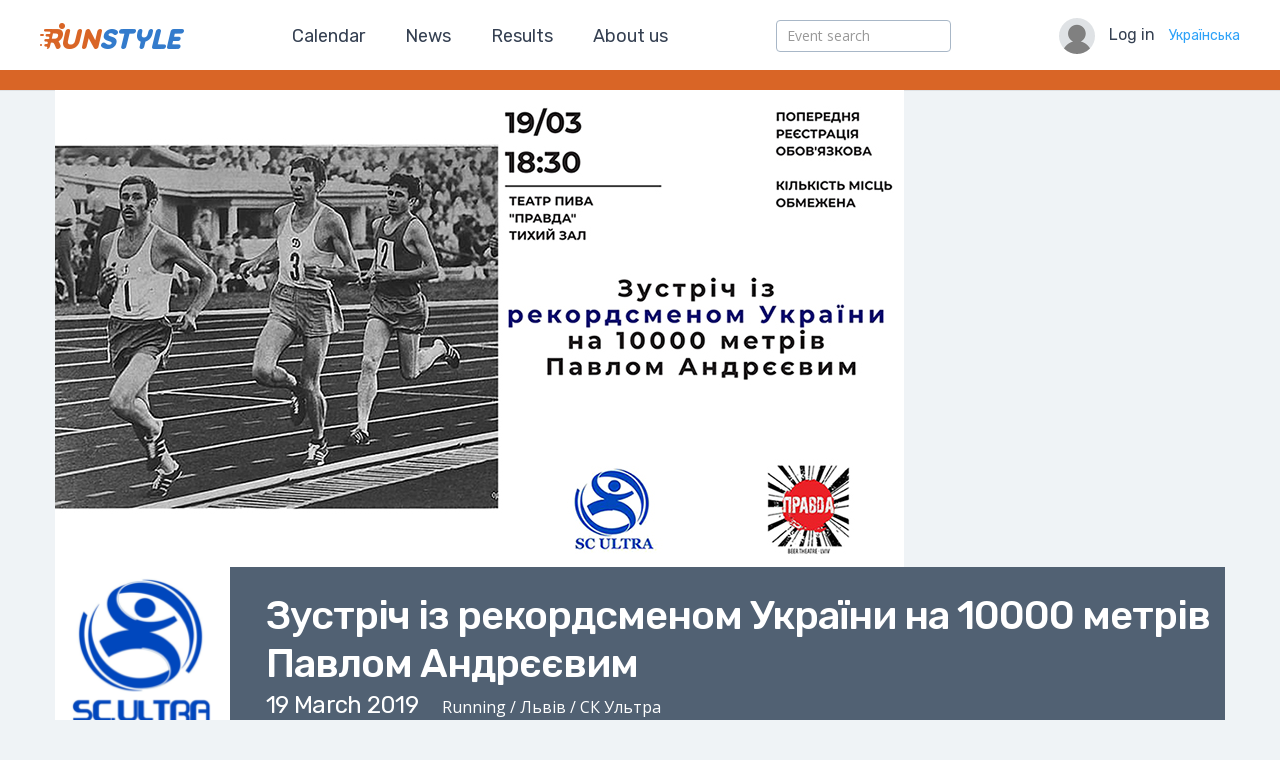

--- FILE ---
content_type: text/html; charset=UTF-8
request_url: https://runstyle.net/en/events/zustrich-iz-rekordsmenom-ukrayiny-na-10000-metriv-pavlom-andryeyevym/
body_size: 10474
content:
<!DOCTYPE html>
<html lang="uk">
  <head><meta content="text/html;charset=UTF-8" http-equiv="Content-type" /><meta content="width=device-width, initial-scale=1" name="viewport" /><meta content="Runstyle — сервіс реєстрації учасників змагань. Оренда спортивного обладнання, проведення спортивних змагань" name="description" /><meta content="результати змагань онлайн, cервіс реєстрації, хронометраж, транспондерна система, результати, медалі, футболки, спортивне обладнання, надувні арки, спортивні змагання" name="keywords" /><!--Google Tag Manager  --><script type="text/javascript">
  //<![CDATA[
(function(w,d,s,l,i){w[l]=w[l]||[];w[l].push({'gtm.start':
new Date().getTime(),event:'gtm.js'});var f=d.getElementsByTagName(s)[0],
j=d.createElement(s),dl=l!='dataLayer'?'&l='+l:'';j.async=true;j.src=
'https://www.googletagmanager.com/gtm.js?id='+i+dl;f.parentNode.insertBefore(j,f);
})(window,document,'script','dataLayer','GTM-KPP8TDT');
  //]]>
</script>
<!--End Google Tag Manager  --><!--Facebook SDK  -->    <div id="fb-root">
</div><script async="" crossorigin="anonymous" defer="defer" nonce="skXYpIGs" src="https://connect.facebook.net/en_US/sdk.js#xfbml=1&version=v12.0&appId=555638831443959&autoLogAppEvents=1">
</script><!--End Facebook SDK  --><link href="/apple-touch-icon-57x57.png" rel="apple-touch-icon-precomposed" sizes="57x57" /><link href="/apple-touch-icon-114x114.png" rel="apple-touch-icon-precomposed" sizes="114x114" /><link href="/apple-touch-icon-72x72.png" rel="apple-touch-icon-precomposed" sizes="72x72" /><link href="/apple-touch-icon-144x144.png" rel="apple-touch-icon-precomposed" sizes="144x144" /><link href="/apple-touch-icon-120x120.png" rel="apple-touch-icon-precomposed" sizes="120x120" /><link href="/apple-touch-icon-152x152.png" rel="apple-touch-icon-precomposed" sizes="152x152" /><link href="/favicon-32x32.png" rel="icon" sizes="32x32" type="image/png" /><link href="/favicon-16x16.png" rel="icon" sizes="16x16" type="image/png" /><meta content="runstyle" name="application-name" /><meta content="#FFFFFF" name="msapplication-TileColor" /><meta content="/mstile-144x144.png" name="msapplication-TileImage" /><title>
  Зустріч із рекордсменом України на 10000 метрів Павлом Андрєєвим &#8211; RunStyle
</title><link href="https://fonts.googleapis.com/css?family=Open+Sans|Rubik:400,500&amp;subset=cyrillic" rel="stylesheet" type="text/css" />  <meta name='robots' content='max-image-preview:large' />
<link rel='dns-prefetch' href='//maps.googleapis.com' />


		<meta property="fb:app_id" content="555638831443959">
		<meta property="og:title" content="Зустріч із рекордсменом України на 10000 метрів Павлом Андрєєвим &#8211; RunStyle"/>
		<meta property="og:description" content="Людина, рекорд якої в Україні не можуть побити вже 46 років! 27 хв. 59,8 сек - такий результат є рекордом України на 10000 метрів! Фіналіст Олімпійських Ігор у Мюнхені-1972! Запрошуємо на зустріч із Павлом Андрєєвим. Готуйте найцікавіші запитання для рекордсмена!"/>
		<meta property="og:type" content="article"/>
		<meta property="og:url" content="https://runstyle.net/en/events/zustrich-iz-rekordsmenom-ukrayiny-na-10000-metriv-pavlom-andryeyevym/"/>
		<meta property="og:site_name" content="RunStyle"/>
		<meta property="og:image" content="https://runstyle.net/wp-content/uploads/2019/01/scultra.png"/>

		<link rel='stylesheet' id='font-awesome-css' href='https://runstyle.net/wp-content/plugins/load-more-products-for-woocommerce/berocket/assets/css/font-awesome.min.css?ver=6.5.7' media='all' />
<link rel='stylesheet' id='wp-block-library-css' href='https://runstyle.net/wp-includes/css/dist/block-library/style.min.css?ver=6.5.7' media='all' />
<link rel='stylesheet' id='svg-flags-core-css-css' href='https://runstyle.net/wp-content/plugins/svg-flags-lite/assets/flag-icon-css/css/flag-icon.min.css?ver=1648119268' media='all' />
<link rel='stylesheet' id='svg-flags-block-css-css' href='https://runstyle.net/wp-content/plugins/svg-flags-lite/assets/css/block.styles.css?ver=https://runstyle.net/wp-content/plugins/svg-flags-lite/assets/css/block.styles.css' media='all' />
<style id='classic-theme-styles-inline-css' type='text/css'>
/*! This file is auto-generated */
.wp-block-button__link{color:#fff;background-color:#32373c;border-radius:9999px;box-shadow:none;text-decoration:none;padding:calc(.667em + 2px) calc(1.333em + 2px);font-size:1.125em}.wp-block-file__button{background:#32373c;color:#fff;text-decoration:none}
</style>
<style id='global-styles-inline-css' type='text/css'>
body{--wp--preset--color--black: #000000;--wp--preset--color--cyan-bluish-gray: #abb8c3;--wp--preset--color--white: #ffffff;--wp--preset--color--pale-pink: #f78da7;--wp--preset--color--vivid-red: #cf2e2e;--wp--preset--color--luminous-vivid-orange: #ff6900;--wp--preset--color--luminous-vivid-amber: #fcb900;--wp--preset--color--light-green-cyan: #7bdcb5;--wp--preset--color--vivid-green-cyan: #00d084;--wp--preset--color--pale-cyan-blue: #8ed1fc;--wp--preset--color--vivid-cyan-blue: #0693e3;--wp--preset--color--vivid-purple: #9b51e0;--wp--preset--gradient--vivid-cyan-blue-to-vivid-purple: linear-gradient(135deg,rgba(6,147,227,1) 0%,rgb(155,81,224) 100%);--wp--preset--gradient--light-green-cyan-to-vivid-green-cyan: linear-gradient(135deg,rgb(122,220,180) 0%,rgb(0,208,130) 100%);--wp--preset--gradient--luminous-vivid-amber-to-luminous-vivid-orange: linear-gradient(135deg,rgba(252,185,0,1) 0%,rgba(255,105,0,1) 100%);--wp--preset--gradient--luminous-vivid-orange-to-vivid-red: linear-gradient(135deg,rgba(255,105,0,1) 0%,rgb(207,46,46) 100%);--wp--preset--gradient--very-light-gray-to-cyan-bluish-gray: linear-gradient(135deg,rgb(238,238,238) 0%,rgb(169,184,195) 100%);--wp--preset--gradient--cool-to-warm-spectrum: linear-gradient(135deg,rgb(74,234,220) 0%,rgb(151,120,209) 20%,rgb(207,42,186) 40%,rgb(238,44,130) 60%,rgb(251,105,98) 80%,rgb(254,248,76) 100%);--wp--preset--gradient--blush-light-purple: linear-gradient(135deg,rgb(255,206,236) 0%,rgb(152,150,240) 100%);--wp--preset--gradient--blush-bordeaux: linear-gradient(135deg,rgb(254,205,165) 0%,rgb(254,45,45) 50%,rgb(107,0,62) 100%);--wp--preset--gradient--luminous-dusk: linear-gradient(135deg,rgb(255,203,112) 0%,rgb(199,81,192) 50%,rgb(65,88,208) 100%);--wp--preset--gradient--pale-ocean: linear-gradient(135deg,rgb(255,245,203) 0%,rgb(182,227,212) 50%,rgb(51,167,181) 100%);--wp--preset--gradient--electric-grass: linear-gradient(135deg,rgb(202,248,128) 0%,rgb(113,206,126) 100%);--wp--preset--gradient--midnight: linear-gradient(135deg,rgb(2,3,129) 0%,rgb(40,116,252) 100%);--wp--preset--font-size--small: 13px;--wp--preset--font-size--medium: 20px;--wp--preset--font-size--large: 36px;--wp--preset--font-size--x-large: 42px;--wp--preset--spacing--20: 0.44rem;--wp--preset--spacing--30: 0.67rem;--wp--preset--spacing--40: 1rem;--wp--preset--spacing--50: 1.5rem;--wp--preset--spacing--60: 2.25rem;--wp--preset--spacing--70: 3.38rem;--wp--preset--spacing--80: 5.06rem;--wp--preset--shadow--natural: 6px 6px 9px rgba(0, 0, 0, 0.2);--wp--preset--shadow--deep: 12px 12px 50px rgba(0, 0, 0, 0.4);--wp--preset--shadow--sharp: 6px 6px 0px rgba(0, 0, 0, 0.2);--wp--preset--shadow--outlined: 6px 6px 0px -3px rgba(255, 255, 255, 1), 6px 6px rgba(0, 0, 0, 1);--wp--preset--shadow--crisp: 6px 6px 0px rgba(0, 0, 0, 1);}:where(.is-layout-flex){gap: 0.5em;}:where(.is-layout-grid){gap: 0.5em;}body .is-layout-flex{display: flex;}body .is-layout-flex{flex-wrap: wrap;align-items: center;}body .is-layout-flex > *{margin: 0;}body .is-layout-grid{display: grid;}body .is-layout-grid > *{margin: 0;}:where(.wp-block-columns.is-layout-flex){gap: 2em;}:where(.wp-block-columns.is-layout-grid){gap: 2em;}:where(.wp-block-post-template.is-layout-flex){gap: 1.25em;}:where(.wp-block-post-template.is-layout-grid){gap: 1.25em;}.has-black-color{color: var(--wp--preset--color--black) !important;}.has-cyan-bluish-gray-color{color: var(--wp--preset--color--cyan-bluish-gray) !important;}.has-white-color{color: var(--wp--preset--color--white) !important;}.has-pale-pink-color{color: var(--wp--preset--color--pale-pink) !important;}.has-vivid-red-color{color: var(--wp--preset--color--vivid-red) !important;}.has-luminous-vivid-orange-color{color: var(--wp--preset--color--luminous-vivid-orange) !important;}.has-luminous-vivid-amber-color{color: var(--wp--preset--color--luminous-vivid-amber) !important;}.has-light-green-cyan-color{color: var(--wp--preset--color--light-green-cyan) !important;}.has-vivid-green-cyan-color{color: var(--wp--preset--color--vivid-green-cyan) !important;}.has-pale-cyan-blue-color{color: var(--wp--preset--color--pale-cyan-blue) !important;}.has-vivid-cyan-blue-color{color: var(--wp--preset--color--vivid-cyan-blue) !important;}.has-vivid-purple-color{color: var(--wp--preset--color--vivid-purple) !important;}.has-black-background-color{background-color: var(--wp--preset--color--black) !important;}.has-cyan-bluish-gray-background-color{background-color: var(--wp--preset--color--cyan-bluish-gray) !important;}.has-white-background-color{background-color: var(--wp--preset--color--white) !important;}.has-pale-pink-background-color{background-color: var(--wp--preset--color--pale-pink) !important;}.has-vivid-red-background-color{background-color: var(--wp--preset--color--vivid-red) !important;}.has-luminous-vivid-orange-background-color{background-color: var(--wp--preset--color--luminous-vivid-orange) !important;}.has-luminous-vivid-amber-background-color{background-color: var(--wp--preset--color--luminous-vivid-amber) !important;}.has-light-green-cyan-background-color{background-color: var(--wp--preset--color--light-green-cyan) !important;}.has-vivid-green-cyan-background-color{background-color: var(--wp--preset--color--vivid-green-cyan) !important;}.has-pale-cyan-blue-background-color{background-color: var(--wp--preset--color--pale-cyan-blue) !important;}.has-vivid-cyan-blue-background-color{background-color: var(--wp--preset--color--vivid-cyan-blue) !important;}.has-vivid-purple-background-color{background-color: var(--wp--preset--color--vivid-purple) !important;}.has-black-border-color{border-color: var(--wp--preset--color--black) !important;}.has-cyan-bluish-gray-border-color{border-color: var(--wp--preset--color--cyan-bluish-gray) !important;}.has-white-border-color{border-color: var(--wp--preset--color--white) !important;}.has-pale-pink-border-color{border-color: var(--wp--preset--color--pale-pink) !important;}.has-vivid-red-border-color{border-color: var(--wp--preset--color--vivid-red) !important;}.has-luminous-vivid-orange-border-color{border-color: var(--wp--preset--color--luminous-vivid-orange) !important;}.has-luminous-vivid-amber-border-color{border-color: var(--wp--preset--color--luminous-vivid-amber) !important;}.has-light-green-cyan-border-color{border-color: var(--wp--preset--color--light-green-cyan) !important;}.has-vivid-green-cyan-border-color{border-color: var(--wp--preset--color--vivid-green-cyan) !important;}.has-pale-cyan-blue-border-color{border-color: var(--wp--preset--color--pale-cyan-blue) !important;}.has-vivid-cyan-blue-border-color{border-color: var(--wp--preset--color--vivid-cyan-blue) !important;}.has-vivid-purple-border-color{border-color: var(--wp--preset--color--vivid-purple) !important;}.has-vivid-cyan-blue-to-vivid-purple-gradient-background{background: var(--wp--preset--gradient--vivid-cyan-blue-to-vivid-purple) !important;}.has-light-green-cyan-to-vivid-green-cyan-gradient-background{background: var(--wp--preset--gradient--light-green-cyan-to-vivid-green-cyan) !important;}.has-luminous-vivid-amber-to-luminous-vivid-orange-gradient-background{background: var(--wp--preset--gradient--luminous-vivid-amber-to-luminous-vivid-orange) !important;}.has-luminous-vivid-orange-to-vivid-red-gradient-background{background: var(--wp--preset--gradient--luminous-vivid-orange-to-vivid-red) !important;}.has-very-light-gray-to-cyan-bluish-gray-gradient-background{background: var(--wp--preset--gradient--very-light-gray-to-cyan-bluish-gray) !important;}.has-cool-to-warm-spectrum-gradient-background{background: var(--wp--preset--gradient--cool-to-warm-spectrum) !important;}.has-blush-light-purple-gradient-background{background: var(--wp--preset--gradient--blush-light-purple) !important;}.has-blush-bordeaux-gradient-background{background: var(--wp--preset--gradient--blush-bordeaux) !important;}.has-luminous-dusk-gradient-background{background: var(--wp--preset--gradient--luminous-dusk) !important;}.has-pale-ocean-gradient-background{background: var(--wp--preset--gradient--pale-ocean) !important;}.has-electric-grass-gradient-background{background: var(--wp--preset--gradient--electric-grass) !important;}.has-midnight-gradient-background{background: var(--wp--preset--gradient--midnight) !important;}.has-small-font-size{font-size: var(--wp--preset--font-size--small) !important;}.has-medium-font-size{font-size: var(--wp--preset--font-size--medium) !important;}.has-large-font-size{font-size: var(--wp--preset--font-size--large) !important;}.has-x-large-font-size{font-size: var(--wp--preset--font-size--x-large) !important;}
.wp-block-navigation a:where(:not(.wp-element-button)){color: inherit;}
:where(.wp-block-post-template.is-layout-flex){gap: 1.25em;}:where(.wp-block-post-template.is-layout-grid){gap: 1.25em;}
:where(.wp-block-columns.is-layout-flex){gap: 2em;}:where(.wp-block-columns.is-layout-grid){gap: 2em;}
.wp-block-pullquote{font-size: 1.5em;line-height: 1.6;}
</style>
<link rel='stylesheet' id='svg-flags-plugin-css-css' href='https://runstyle.net/wp-content/plugins/svg-flags-lite/assets/css/frontend.css?ver=1648119268' media='all' />
<link rel='stylesheet' id='easy-query-css' href='https://runstyle.net/wp-content/plugins/easy-query/core/css/easy-query.css?ver=6.5.7' media='all' />
<link rel='stylesheet' id='woocommerce-layout-css' href='https://runstyle.net/wp-content/plugins/woocommerce/assets/css/woocommerce-layout.css?ver=8.8.6' media='all' />
<link rel='stylesheet' id='woocommerce-smallscreen-css' href='https://runstyle.net/wp-content/plugins/woocommerce/assets/css/woocommerce-smallscreen.css?ver=8.8.6' media='only screen and (max-width: 768px)' />
<link rel='stylesheet' id='woocommerce-general-css' href='https://runstyle.net/wp-content/plugins/woocommerce/assets/css/woocommerce.css?ver=8.8.6' media='all' />
<style id='woocommerce-inline-inline-css' type='text/css'>
.woocommerce form .form-row .required { visibility: visible; }
</style>
<link rel='stylesheet' id='application-css' href='https://runstyle.net/wp-content/themes/run/assets/stylesheets/application.css?ver=?ver=2.0' media='all' />
<link rel='stylesheet' id='dgwt-wcas-style-css' href='https://runstyle.net/wp-content/plugins/ajax-search-for-woocommerce/assets/css/style.min.css?ver=1.27.0' media='all' />
<link rel='stylesheet' id='prdctfltr-css' href='https://runstyle.net/wp-content/plugins/woocommerce-product-filter/lib/css/style.min.css?ver=6.5.6' media='all' />
<link rel='stylesheet' id='wpglobus-css' href='https://runstyle.net/wp-content/plugins/wpglobus/includes/css/wpglobus.css?ver=2.12.2' media='all' />
<script type="text/javascript">
            window._nslDOMReady = function (callback) {
                if ( document.readyState === "complete" || document.readyState === "interactive" ) {
                    callback();
                } else {
                    document.addEventListener( "DOMContentLoaded", callback );
                }
            };
            </script><script type="text/javascript" src="https://runstyle.net/wp-includes/js/jquery/jquery.min.js?ver=3.7.1" id="jquery-core-js"></script>
<script type="text/javascript" src="https://runstyle.net/wp-includes/js/jquery/jquery-migrate.min.js?ver=3.4.1" id="jquery-migrate-js"></script>
<script type="text/javascript" src="https://runstyle.net/wp-content/plugins/woocommerce/assets/js/jquery-blockui/jquery.blockUI.min.js?ver=2.7.0-wc.8.8.6" id="jquery-blockui-js" defer="defer" data-wp-strategy="defer"></script>
<script type="text/javascript" id="wc-add-to-cart-js-extra">
/* <![CDATA[ */
var wc_add_to_cart_params = {"ajax_url":"\/wp-admin\/admin-ajax.php","wc_ajax_url":"\/?wc-ajax=%%endpoint%%","i18n_view_cart":"View cart","cart_url":"https:\/\/runstyle.net\/en\/cart\/","is_cart":"","cart_redirect_after_add":"no"};
/* ]]> */
</script>
<script type="text/javascript" src="https://runstyle.net/wp-content/plugins/woocommerce/assets/js/frontend/add-to-cart.min.js?ver=8.8.6" id="wc-add-to-cart-js" defer="defer" data-wp-strategy="defer"></script>
<script type="text/javascript" src="https://runstyle.net/wp-content/plugins/woocommerce/assets/js/js-cookie/js.cookie.min.js?ver=2.1.4-wc.8.8.6" id="js-cookie-js" defer="defer" data-wp-strategy="defer"></script>
<script type="text/javascript" id="woocommerce-js-extra">
/* <![CDATA[ */
var woocommerce_params = {"ajax_url":"\/wp-admin\/admin-ajax.php","wc_ajax_url":"\/?wc-ajax=%%endpoint%%"};
/* ]]> */
</script>
<script type="text/javascript" src="https://runstyle.net/wp-content/plugins/woocommerce/assets/js/frontend/woocommerce.min.js?ver=8.8.6" id="woocommerce-js" defer="defer" data-wp-strategy="defer"></script>
<script type="text/javascript" src="//maps.googleapis.com/maps/api/js?v=3.exp&amp;language=uk&amp;key=AIzaSyAWp2KKW9DJEEVKMMfNGzcHVb5_PCXgRg0&amp;libraries=places&amp;ver=6.5.7" id="maps-js"></script>
<script type="text/javascript" id="application-js-extra">
/* <![CDATA[ */
var app_script_vars = {"all_participants":"All participants","search":"Participant search","no_results":"Oh no! No participant found!","next":"Next","back":"Back","register":"Register","ok":"Ok","participant":"Participant ","take_part":"Will take part in stage ","distance":", distance: ","birth_date_error":"Please check your birth date, If you birth date is indeed correct, then you can not register due to age limitations imposed by race organizers. Unfortunately, the registration is impossible. ","date":"Date ","distance_span":"Distance ","price":"Price ","currency":" UAH.","birth_date":"Birth date ","age":"Age on the start day ","country":"Country ","city":"City ","club":"Club ","phone":"Phone ","emergency_phone":"Emergency contact ","size":"T-shirt size ","shoe_size":"Shoe size ","np_details":"Nova Poshta office","np_nonse":"6d891d7b81","np_city":"Nova Poshta delivery city","np_warehouse":"Nova Poshta delivery warehouse","to_pay":"Amount due ","profile_updated":"Profile updated.","profile_nonce":"8bd47dcb4a","language":"en_US","ajaxurl":"https:\/\/runstyle.net\/wp-admin\/admin-ajax.php"};
/* ]]> */
</script>
<script type="text/javascript" src="https://runstyle.net/wp-content/themes/run/assets/javascripts/application.js?ver=6.5.7" id="application-js"></script>
<script type="text/javascript" id="utils-js-extra">
/* <![CDATA[ */
var userSettings = {"url":"\/","uid":"0","time":"1769624154","secure":"1"};
/* ]]> */
</script>
<script type="text/javascript" src="https://runstyle.net/wp-includes/js/utils.min.js?ver=6.5.7" id="utils-js"></script>
<link rel="https://api.w.org/" href="https://runstyle.net/en/wp-json/" /><link rel="alternate" type="application/json" href="https://runstyle.net/en/wp-json/wp/v2/events/7638" /><link rel="alternate" type="application/json+oembed" href="https://runstyle.net/en/wp-json/oembed/1.0/embed?url=https%3A%2F%2Frunstyle.net%2Fen%2Fevents%2Fzustrich-iz-rekordsmenom-ukrayiny-na-10000-metriv-pavlom-andryeyevym%2F" />
<link rel="alternate" type="text/xml+oembed" href="https://runstyle.net/en/wp-json/oembed/1.0/embed?url=https%3A%2F%2Frunstyle.net%2Fen%2Fevents%2Fzustrich-iz-rekordsmenom-ukrayiny-na-10000-metriv-pavlom-andryeyevym%2F&#038;format=xml" />
<style></style><style>
                .lmp_load_more_button.br_lmp_button_settings .lmp_button:hover {
                    background-color: #9999ff!important;
                    color: #111111!important;
                }
                .lmp_load_more_button.br_lmp_prev_settings .lmp_button:hover {
                    background-color: #9999ff!important;
                    color: #111111!important;
                }li.product.lazy, .berocket_lgv_additional_data.lazy{opacity:0;}</style><!-- Analytics by WP Statistics v14.6.4 - https://wp-statistics.com/ -->
		<style>
			.dgwt-wcas-ico-magnifier,.dgwt-wcas-ico-magnifier-handler{max-width:20px}.dgwt-wcas-search-wrapp{max-width:600px}		</style>
			<noscript><style>.woocommerce-product-gallery{ opacity: 1 !important; }</style></noscript>
				<style media="screen">
				.wpglobus_flag_uk{background-image:url(https://runstyle.net/wp-content/plugins/wpglobus/flags/ua.png)}
.wpglobus_flag_en{background-image:url(https://runstyle.net/wp-content/plugins/wpglobus/flags/us.png)}
			</style>
			<link rel="alternate" hreflang="uk" href="https://runstyle.net/events/zustrich-iz-rekordsmenom-ukrayiny-na-10000-metriv-pavlom-andryeyevym/" /><link rel="alternate" hreflang="en-US" href="https://runstyle.net/en/events/zustrich-iz-rekordsmenom-ukrayiny-na-10000-metriv-pavlom-andryeyevym/" /><meta name="generator" content="WooCommerce Product Filter - All in One WooCommerce Filter"/></head>
  <body data-rsssl=1>    <!--  Google Tag Manager (noscript) -->
    <noscript>
      <iframe src="https://www.googletagmanager.com/ns.html?id=GTM-KPP8TDT" height="0" width="0" style="display:none;visibility:hidden"></iframe>
    </noscript>
    <!--  End Google Tag Manager (noscript) -->
    <div id="fb-root"></div>
    <script async="" defer="" crossorigin="anonymous" src="https://connect.facebook.net/uk_UA/sdk.js#xfbml=1&amp;version=v12.0&amp;appId=555638831443959&amp;autoLogAppEvents=1" nonce="GAqhOkxl"></script>
    <header class="site_header"><h1>
  <a href="https://runstyle.net/en">RunStyle</a>
</h1><nav id="main_nav">
  <ul id="menu-main-menu" class="menu"><li class="menu-item menu-item-type-custom menu-item-object-custom menu-item-70"><a href="/events/">Calendar</a></li>
<li class="menu-item menu-item-type-custom menu-item-object-custom menu-item-71"><a href="/news">News</a></li>
<li class="menu-item menu-item-type-post_type menu-item-object-page menu-item-317"><a href="https://runstyle.net/en/scores/">Results</a></li>
<li class="menu-item menu-item-type-post_type menu-item-object-page menu-item-877"><a href="https://runstyle.net/en/pro-nas/">About us</a></li>
</ul></nav>      
        <form id="wp-advanced-search" name="wp-advanced-search"
                class="search-form wpas-autosubmit"
                method="GET" action="https://runstyle.net/en/events/zustrich-iz-rekordsmenom-ukrayiny-na-10000-metriv-pavlom-andryeyevym/"> <input type="text" id="search_query" class="wpas-text " value="" name="search_query" placeholder="Event search" ><input type="hidden" id="wpas-id" name="wpas_id" value="header-form"><input type="hidden" name="wpas_submit" value="1"></form>
    
<div class="user" id="athlete">
<img alt="" class="avatar" src="https://runstyle.net/wp-content/themes/run/assets/images/avatar.png" /><a class="login_link" href="https://runstyle.net/en/login/">
  Log in
</a><a class="language_menu">
  <a href="https://runstyle.net/events/zustrich-iz-rekordsmenom-ukrayiny-na-10000-metriv-pavlom-andryeyevym/"> Українська</a>
</a></div>
<div class="menu_toggler" id="hamburger">
<a href="javascript:;">
</a></div><div class="mobile_menu" id="mobile_menu">
</div></header>
    <main class="site_content">                        <div class="container">
      
<div class="event_img">
  
  <img width="849" height="477" src="https://runstyle.net/wp-content/uploads/2019/03/Pavlo-Andreev-1.jpeg" class="attachment-slider size-slider" alt="" decoding="async" fetchpriority="high" srcset="https://runstyle.net/wp-content/uploads/2019/03/Pavlo-Andreev-1.jpeg 849w, https://runstyle.net/wp-content/uploads/2019/03/Pavlo-Andreev-1-300x169.jpeg 300w, https://runstyle.net/wp-content/uploads/2019/03/Pavlo-Andreev-1-768x431.jpeg 768w, https://runstyle.net/wp-content/uploads/2019/03/Pavlo-Andreev-1-370x208.jpeg 370w, https://runstyle.net/wp-content/uploads/2019/03/Pavlo-Andreev-1-176x99.jpeg 176w, https://runstyle.net/wp-content/uploads/2019/03/Pavlo-Andreev-1-350x197.jpeg 350w, https://runstyle.net/wp-content/uploads/2019/03/Pavlo-Andreev-1-600x337.jpeg 600w, https://runstyle.net/wp-content/uploads/2019/03/Pavlo-Andreev-1-64x36.jpeg 64w" sizes="(max-width: 849px) 100vw, 849px" />
  </div><div class="event_about">
  
<div class="event_logo">
  <img width="176" height="176" src="https://runstyle.net/wp-content/uploads/2019/01/scultra-176x176.png" class="attachment-logo_small size-logo_small" alt="" decoding="async" srcset="https://runstyle.net/wp-content/uploads/2019/01/scultra-176x176.png 176w, https://runstyle.net/wp-content/uploads/2019/01/scultra-350x350.png 350w, https://runstyle.net/wp-content/uploads/2019/01/scultra-64x64.png 64w, https://runstyle.net/wp-content/uploads/2019/01/scultra-300x300.png 300w, https://runstyle.net/wp-content/uploads/2019/01/scultra-150x150.png 150w, https://runstyle.net/wp-content/uploads/2019/01/scultra-120x120.png 120w, https://runstyle.net/wp-content/uploads/2019/01/scultra-260x260.png 260w, https://runstyle.net/wp-content/uploads/2019/01/scultra-480x480.png 480w, https://runstyle.net/wp-content/uploads/2019/01/scultra.png 500w" sizes="(max-width: 176px) 100vw, 176px" />
</div><div class="event_info">
<h1>
  Зустріч із рекордсменом України на 10000 метрів Павлом Андрєєвим</h1><h2>
  
<span class="date">
  19 March 2019
</span><span class="desc">
  Running / Львів / СК Ультра
</span></h2>  
<div class="races">
  
  
<span>
  Pavlo Andreev meeting
</span></div></div></div><div class="event_content">
<div class="content">
  
    
<ul class="results">
  
  
<li>
  <h3>Pavlo Andreev meeting</h3>
  
<div class="sorry">
  Results are not yet available. Please try again later. 
</div>  </li></ul><div class="tabs">
<a class="active" data-tab="about" href="javascript:;">
  About this event
</a>  
  
  
<a data-tab="pavlo-andreev-meeting" href="javascript:;">
  Pavlo Andreev meeting
</a>  </div><div class="tabs_content">
          <div class="tab-content active" id="about">
  <div class="">
<div class="_1mf _1mj">Людина, рекорд якої в Україні не можуть побити вже 46 років!</div>
</div>
<div class="">
<div class="_1mf _1mj">27 хв. 59,8 сек - такий результат є рекордом України на 10000 метрів!</div>
<div class="_1mf _1mj">Фіналіст Олімпійських Ігор у Мюнхені-1972!</div>
</div>
<div class="">
<div class="_1mf _1mj"></div>
</div>
<div class="">
<div class="_1mf _1mj"></div>
</div>
<div class="">
<div class="_1mf _1mj">Запрошуємо на зустріч із Павлом Андрєєвим.</div>
</div>
<div class="">
<div class="_1mf _1mj">Готуйте найцікавіші запитання для рекордсмена!</div>
</div>

</div>  
  
    
<div class="tab-content" id="pavlo-andreev-meeting">
<h3>
  Pavlo Andreev meeting
</h3>    
<h4>
  Individual race
</h4>  
  <p>
  Date: 19 March 2019
</p><p>
  Start time: at 18:30
</p>  
<p class="price">
  Price: free
</p>  
  
<p>
  Limit: 70 participants
</p>  
        <p class="race_about">
  <div class="">
<div class="_1mf _1mj">Людина, рекорд якої в Україні не можуть побити вже 46 років!</div>
</div>
<div class="">
<div class="_1mf _1mj">27 хв. 59,8 сек - такий результат є рекордом України на 10000 метрів!</div>
<div class="_1mf _1mj">Фіналіст Олімпійських Ігор у Мюнхені-1972!</div>
</div>
<div class="">
<div class="_1mf _1mj"></div>
</div>
<div class="">
<div class="_1mf _1mj"></div>
</div>
<div class="">
<div class="_1mf _1mj">Запрошуємо на зустріч із Павлом Андрєєвим.</div>
</div>
<div class="">
<div class="_1mf _1mj">Готуйте найцікавіші запитання для рекордсмена!</div>
</div>

</p>        
    </div>  </div>  
<div id="comments" class="comments-area">

	
	
		<div id="respond" class="comment-respond">
		<h3 id="reply-title" class="comment-reply-title">Leave a comment <small><a rel="nofollow" id="cancel-comment-reply-link" href="/en/events/zustrich-iz-rekordsmenom-ukrayiny-na-10000-metriv-pavlom-andryeyevym/#respond" style="display:none;">Cancel reply</a></small></h3><p class="must-log-in">You must be <a href="https://runstyle.net/wp-login.php?redirect_to=https%3A%2F%2Frunstyle.net%2Fen%2Fevents%2Fzustrich-iz-rekordsmenom-ukrayiny-na-10000-metriv-pavlom-andryeyevym%2F">logged in</a> to post a comment.</p>	</div><!-- #respond -->
	
</div><!-- #comments .comments-area -->
</div>  </div><script type="text/javascript">
  //<![CDATA[
// Register a handler for  FB share button
document.getElementById('fbShareButton').onclick = function() {
  FB.ui({
    method: 'share',
    display: 'popup',
    quote: "I am taking part in Зустріч із рекордсменом України на 10000 метрів Павлом Андрєєвим!",
    href: 'https://runstyle.net/en/events/zustrich-iz-rekordsmenom-ukrayiny-na-10000-metriv-pavlom-andryeyevym/',
  }, function(response){
    if (response != null){
      // Hide the share button once the user has posted
      jQuery('#fbShareButton').hide();
    }
  });
};

  //]]>
</script>
</div></main>
    <footer class="site_footer"><div class="container">
  <div class="company">
    <div class="logo"><a href="https://runstyle.net/en">RunStyle</a></div>
<span class="tel">Timing &amp; registration services</span><span class="tel">+38 (097) 4114951</span><a class="tel" href="mailto:office@runstyle.net">office@runstyle.net</a><br /><span class="tel">Registration &amp; payment support</span><a class="tel" href="mailto:support@runstyle.net">support@runstyle.net</a><br /><a class="tel" href="https://runstyle.net/pravyla-ta-umovy/">Terms and conditions</a><a class="tel" href="https://runstyle.net/privacy-policy/">Privacy policy</a><br /><span>© &quot;Runstyle&quot; LLC 2016 - 2026</span>    <div style="display:flex;align-items:center;margin-top:10px;"><a href="http://www.chronotrack.com" target="_blank"><img src="https://runstyle.net/wp-content/themes/run/assets/images/chronotrack.png" style="height:31px;" alt="Chronotrack" title="Chronotrack"></a><a href="https://services.athlinks.com" target="_blank" style="margin-left:20px;"><img src="https://runstyle.net/wp-content/themes/run/assets/images/athlinks-logo-white.png" style="height:29px;" alt="Athlinks" title="Athlinks"></a></div>
    <div style="display:flex;align-items:center;margin-top:5px;"><a href="https://liqpay.ua" target="_blank" style="margin-left:0px;"><img src="https://runstyle.net/wp-content/themes/run/assets/images/mastercardsmall.png" style="height:28px;" alt="Liqpay payments" title="Liqpay payments"></a><a href="https://liqpay.ua" target="_blank" style="margin-left:20px;"><img src="https://runstyle.net/wp-content/themes/run/assets/images/visasmall.png" style="height:28px;" alt="Liqpay payments" title="Liqpay payments"></a></div>
  </div>
  <div class="activity">
    <nav>
<ul id="menu-main-menu-1" class="menu"><li class="menu-item menu-item-type-custom menu-item-object-custom menu-item-70"><a href="/events/">Calendar</a></li>
<li class="menu-item menu-item-type-custom menu-item-object-custom menu-item-71"><a href="/news">News</a></li>
<li class="menu-item menu-item-type-post_type menu-item-object-page menu-item-317"><a href="https://runstyle.net/en/scores/">Results</a></li>
<li class="menu-item menu-item-type-post_type menu-item-object-page menu-item-877"><a href="https://runstyle.net/en/pro-nas/">About us</a></li>
</ul>    </nav>
  </div>
</div>
</footer>
<script id="mcjs">!function(c,h,i,m,p){m=c.createElement(h),p=c.getElementsByTagName(h)[0],m.async=1,m.src=i,p.parentNode.insertBefore(m,p)}(document,"script","https://chimpstatic.com/mcjs-connected/js/users/b74b14e05512589eaf73d6b94/c70e236f6c2e3637a450a8168.js");</script><link rel='stylesheet' id='berocket_lmp_style-css' href='https://runstyle.net/wp-content/plugins/load-more-products-for-woocommerce/css/load_products.css?ver=1.2' media='all' />
<link rel='stylesheet' id='wc-blocks-style-css' href='https://runstyle.net/wp-content/plugins/woocommerce/assets/client/blocks/wc-blocks.css?ver=wc-8.8.6' media='all' />
<script type="text/javascript" src="https://runstyle.net/wp-content/plugins/woocommerce/assets/js/sourcebuster/sourcebuster.min.js?ver=8.8.6" id="sourcebuster-js-js"></script>
<script type="text/javascript" id="wc-order-attribution-js-extra">
/* <![CDATA[ */
var wc_order_attribution = {"params":{"lifetime":1.0000000000000001e-5,"session":30,"ajaxurl":"https:\/\/runstyle.net\/wp-admin\/admin-ajax.php","prefix":"wc_order_attribution_","allowTracking":true},"fields":{"source_type":"current.typ","referrer":"current_add.rf","utm_campaign":"current.cmp","utm_source":"current.src","utm_medium":"current.mdm","utm_content":"current.cnt","utm_id":"current.id","utm_term":"current.trm","session_entry":"current_add.ep","session_start_time":"current_add.fd","session_pages":"session.pgs","session_count":"udata.vst","user_agent":"udata.uag"}};
/* ]]> */
</script>
<script type="text/javascript" src="https://runstyle.net/wp-content/plugins/woocommerce/assets/js/frontend/order-attribution.min.js?ver=8.8.6" id="wc-order-attribution-js"></script>
<script type="text/javascript" id="wp-statistics-tracker-js-extra">
/* <![CDATA[ */
var WP_Statistics_Tracker_Object = {"hitRequestUrl":"https:\/\/runstyle.net\/en\/wp-json\/wp-statistics\/v2\/hit?wp_statistics_hit_rest=yes&track_all=1&current_page_type=post_type_events&current_page_id=7638&search_query&page_uri=L2V2ZW50cy96dXN0cmljaC1pei1yZWtvcmRzbWVub20tdWtyYXlpbnktbmEtMTAwMDAtbWV0cml2LXBhdmxvbS1hbmRyeWV5ZXZ5bS8","keepOnlineRequestUrl":"https:\/\/runstyle.net\/en\/wp-json\/wp-statistics\/v2\/online?wp_statistics_hit_rest=yes&track_all=1&current_page_type=post_type_events&current_page_id=7638&search_query&page_uri=L2V2ZW50cy96dXN0cmljaC1pei1yZWtvcmRzbWVub20tdWtyYXlpbnktbmEtMTAwMDAtbWV0cml2LXBhdmxvbS1hbmRyeWV5ZXZ5bS8","option":{"dntEnabled":"","cacheCompatibility":""}};
/* ]]> */
</script>
<script type="text/javascript" src="https://runstyle.net/wp-content/plugins/wp-statistics/assets/js/tracker.js?ver=14.6.4" id="wp-statistics-tracker-js"></script>
<script type="text/javascript" id="mailchimp-woocommerce-js-extra">
/* <![CDATA[ */
var mailchimp_public_data = {"site_url":"https:\/\/runstyle.net","ajax_url":"https:\/\/runstyle.net\/wp-admin\/admin-ajax.php","disable_carts":"","subscribers_only":"","language":"en","allowed_to_set_cookies":"1"};
/* ]]> */
</script>
<script type="text/javascript" src="https://runstyle.net/wp-content/plugins/mailchimp-for-woocommerce/public/js/mailchimp-woocommerce-public.min.js?ver=4.0.2.07" id="mailchimp-woocommerce-js"></script>
<script type="text/javascript" id="wpglobus-js-extra">
/* <![CDATA[ */
var WPGlobus = {"version":"2.12.2","language":"en","enabledLanguages":["uk","en"]};
/* ]]> */
</script>
<script type="text/javascript" src="https://runstyle.net/wp-content/plugins/wpglobus/includes/js/wpglobus.min.js?ver=2.12.2" id="wpglobus-js"></script>
<script type="text/javascript" id="berocket_lmp_js-js-extra">
/* <![CDATA[ */
var the_lmp_js_data = {"type":"infinity_scroll","update_url":"1","use_mobile":"","mobile_type":"more_button","mobile_width":"767","is_AAPF":"","buffer":"50","use_prev_btn":"0","load_image":"<div class=\"lmp_products_loading\"><i class=\"fa fa-spinner lmp_rotate\"><\/i><span class=\"\">Loading...<\/span><\/div>","load_img_class":".lmp_products_loading","load_more":"<div class=\"lmp_load_more_button br_lmp_button_settings\"><a class=\"lmp_button \" style=\"font-size: 22px;color: #333333;background-color: #aaaaff;padding-top:15px;padding-right:25px;padding-bottom:15px;padding-left:25px;margin-top:px;margin-right:px;margin-bottom:px;margin-left:px; border-top: 0px solid #000; border-bottom: 0px solid #000; border-left: 0px solid #000; border-right: 0px solid #000; border-top-left-radius: 0px; border-top-right-radius: 0px; border-bottom-left-radius: 0px; border-bottom-right-radius: 0px;\" href=\"#load_next_page\">Load More<\/a><\/div>","load_prev":"<div class=\"lmp_load_more_button br_lmp_prev_settings\"><a class=\"lmp_button \" style=\"font-size: 22px;color: #333333;background-color: #aaaaff;padding-top:15px;padding-right:25px;padding-bottom:15px;padding-left:25px;margin-top:px;margin-right:px;margin-bottom:px;margin-left:px; border-top: 0px solid #000; border-bottom: 0px solid #000; border-left: 0px solid #000; border-right: 0px solid #000; border-top-left-radius: 0px; border-top-right-radius: 0px; border-bottom-left-radius: 0px; border-bottom-right-radius: 0px;\" href=\"#load_next_page\">Load Previous<\/a><\/div>","lazy_load":"","lazy_load_m":"","LLanimation":"","end_text":"<div class=\"lmp_products_loading\"><span class=\"\">No more products<\/span><\/div>","javascript":{"before_update":"","after_update":""},"products":"ul.products","item":"li.product","pagination":".woocommerce-pagination","next_page":".woocommerce-pagination a.next","prev_page":".woocommerce-pagination a.prev"};
/* ]]> */
</script>
<script type="text/javascript" src="https://runstyle.net/wp-content/plugins/load-more-products-for-woocommerce/js/load_products.js?ver=1.2" id="berocket_lmp_js-js"></script>
        <script type="text/javascript">
            /* <![CDATA[ */
           document.querySelectorAll("ul.nav-menu").forEach(
               ulist => { 
                    if (ulist.querySelectorAll("li").length == 0) {
                        ulist.style.display = "none";

                                            } 
                }
           );
            /* ]]> */
        </script>
        </body>
</html>
